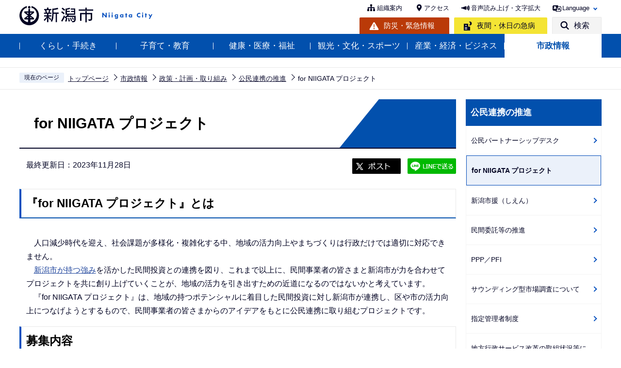

--- FILE ---
content_type: text/html
request_url: https://www.city.niigata.lg.jp/files/top_menu05.html
body_size: 992
content:
<div class="sub-bg">
  <div class="sub_title_wp">
    <p class="sub_title"><a href="/business/index.html"><span class="sub_title_icon">産業・経済・ビジネス</span></a></p>
    <p class="close-menu-btn sp-none"><a href="javascript:void(0)" class="return_button"><img src="/images/2022_nav_menu_close.png" alt="">閉じる</a></p>
  </div>
  <ul class="sub-menu">
      <li><a href="/business/keiyaku/index.html">入札・契約</a></li>
      <li><a href="/business/growing/index.html">成長産業・イノベーション</a></li>
      <li><a href="/business/kigyo/index.html">企業立地</a></li>
      <li><a href="/business/boeki/index.html">貿易・海外ビジネス</a></li>
      <li><a href="/business/doboku/index.html">土木・建築</a></li>
      <li><a href="/business/shoko/index.html">商工業支援</a></li>
      <li><a href="/business/ichiba/index.html">中央卸売市場</a></li>
      <li><a href="/business/norinsuisan/index.html">農林水産業</a></li>
      <li><a href="/business/shoku_hana/index.html">食と花のにいがた</a></li>
      <li><a href="/business/k_boshu/index.html">広告募集</a></li>
      <li><a href="/shisei/seisaku/jigyoproject/kokkatokku/tokku/index.html">新潟国家戦略特区</a></li>
      </ul>
</div>
